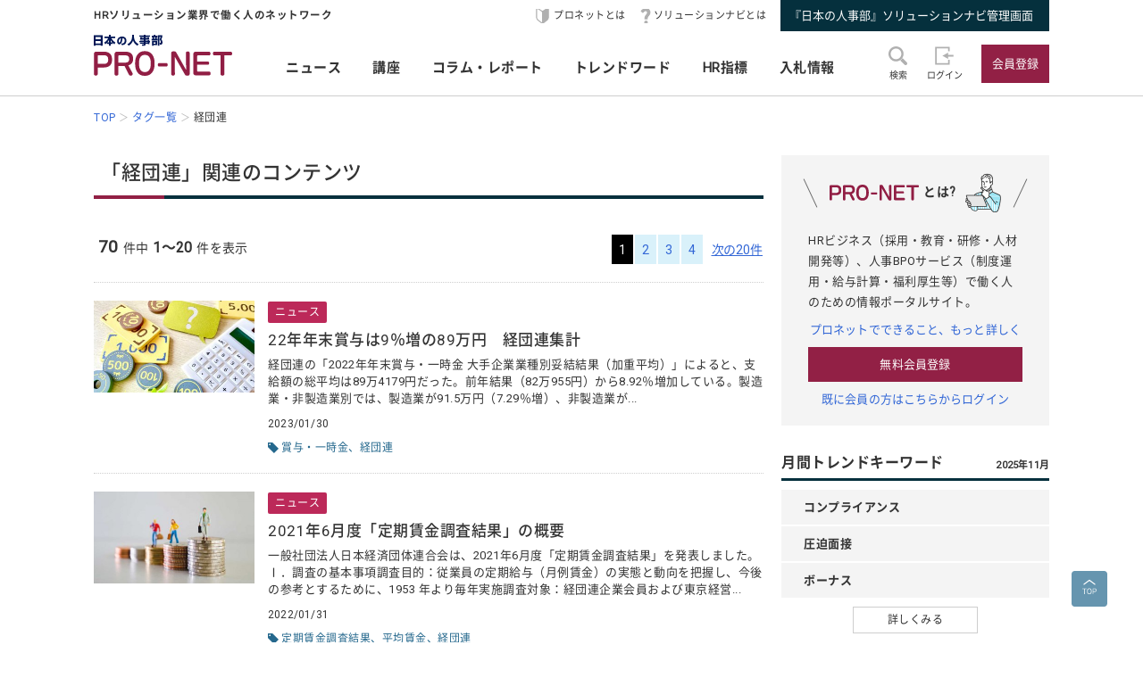

--- FILE ---
content_type: text/html; charset=UTF-8
request_url: https://service.jinjibu.jp/tag/?tag=%E7%B5%8C%E5%9B%A3%E9%80%A3&page=1
body_size: 10972
content:
<!DOCTYPE html>
<html lang="ja">
<head>
	<meta charset="UTF-8">
	<meta name="viewport" content="width=device-width, initial-scale=1.0">
	<script src="/js/viewport.js"></script>
	<title>「経団連」関連のコンテンツ - 日本の人事部『プロネット』</title>
		<link rel="canonical" href="https://service.jinjibu.jp/tag/">
	<meta property="fb:app_id" content="873544612706736">
	<meta property="og:locale" content="ja_JP">
	<meta property="og:title" content="「経団連」関連のコンテンツ - 日本の人事部『プロネット』">
	<meta property="og:type" content="article">
	<meta property="og:image" content="https://service.jinjibu.jp/images/viimg/pn-thumbnail.png">
	<link rel="shortcut icon" href="/images/favicon.ico">
	<link href="https://fonts.googleapis.com/css?family=Roboto&amp;display=swap" rel="stylesheet">
	<link href="https://use.fontawesome.com/releases/v5.6.1/css/all.css" rel="stylesheet"><!--webアイコン-->
	<link href="/css/rulevi/pnet_common.css" rel="stylesheet" media="all">
	<link href="/css/remodal-default-theme.css" rel="stylesheet" media="all">
	<link href="/css/remodal.css" rel="stylesheet" media="all">
	<link href="/css/slick.css" rel="stylesheet">
	<link href="/css/rulevi/plugin/slick-theme-top.css" rel="stylesheet">
	<link href="/css/rulevi/page/top_page.css" rel="stylesheet">
	<link href="/css/rulevi/page/kijilist.css" rel="stylesheet">
	<script type="text/javascript" src="/js/jquery-1.9.1.min.js"></script>
	<script src="/js/slick.min.js"></script><!--//フッターのロゴカルーセルなど-->
	<script src="/js/base.js"></script>
	<script src="/js/remodal.js"></script>
	<script src="/js/jquery.blockUI.js"></script>
	<script src="/js/notosansSubset.js"></script>
	<script src="/js/addnoopener.js"></script>

		<script>
	$(function(){
		//フッターロゴのslider
		$('.slider').slick({
			infinite: true,
			dots:false,
			slidesToShow: 4,
			slidesToScroll: 1,
			arrows: true,
			autoplay: true,
			responsive: [{
				breakpoint: 640,
				settings: 'unslick'
				/*settings: {
					 slidesToShow: 2,
					 slidesToScroll: 1,
				}*/
			}]
		});
		//フッターロゴのsliderのレスポンシブ対応
		$(window).on('resize orientationchange', function() {
			$('.slider').slick('resize');
		});
	});
	$(function(){
		//検索のオープンクローズ
		$("#header-search-word").removeClass("is-opened");
		$(".l-header__searchwrap").hide();
		$("#header-search-word,.l-header__searchwrap__closedmark").click(function(){
			if($("#header-search-word").hasClass("is-opened")){
				$("#header-search-word").removeClass("is-opened");
				$(".l-header__searchwrap").hide(300);
			} else {
				$("#header-search-word").addClass("is-opened");
				$(".l-header__searchwrap").show(500);
			}
		});
	});
	</script>
	<script src="/js/page-top.js"></script>
	<script src="/js/print.js"></script>
	<script src="/js/jslb_ajax03.js"></script>
	<script>
window.dataLayer = window.dataLayer || [];
dataLayer.push({
'trackPageview': location.href,'userLogin': 'NOT_LOGIN','userReglevel': '0','event': 'trackpv'});
</script>
<!-- Google Tag Manager -->
<script>(function(w,d,s,l,i){w[l]=w[l]||[];w[l].push({'gtm.start':
new Date().getTime(),event:'gtm.js'});var f=d.getElementsByTagName(s)[0],
j=d.createElement(s),dl=l!='dataLayer'?'&l='+l:'';j.async=true;j.src=
'https://www.googletagmanager.com/gtm.js?id='+i+dl;f.parentNode.insertBefore(j,f);
})(window,document,'script','dataLayer','GTM-WK7FGP4');</script>
<!-- End Google Tag Manager -->
</head>
<body>
<div class="remodal-bg"></div>
<header class="l-header">
	<div class="l-header__top-wrap">
		<div class="l-header__top-wrap__lbox">
			HRソリューション業界で働く人のネットワーク
		</div>
		<nav class="l-header__top-wrap__rbox">
			<a href="/guide/?hclk=hd_guide" class="l-header__icon l-header__hajime">プロネットとは</a>
			<a href="/s-navi/?hclk=hd_snavi" class="l-header__icon l-header__hatena">ソリューションナビとは</a>
			<a href="/master/?hclk=hd_adm" class="c-btn--rect-action">『日本の人事部』ソリューションナビ管理画面</a>
		</nav>
	</div>
	<div class="l-header__main-wrap">
		<div class="l-header__main-wrap__lbox">
			<h1 id="h1"><span>『プロネット』 - HRソリューション業界で働く人のネットワーク</span>
				<a href="/">
					<img src="/images/viimg/pn-logo.svg" alt="『プロネット』 - HRソリューション業界で働く人のネットワーク" name="logo" width="145" height="43">
				</a>
			</h1>
		</div>
		<nav class="l-header__main-wrap__cbox">
			<ul class="l-header__main-wrap__gnavi">
				<li>
					<a href="/news/">ニュース</a>
				</li>
				<li>
					<a href="/course/">講座</a>
				</li>
				<li>
					<a href="/article/">コラム・レポート</a>
				</li>
				<li>
					<a href="/trendwords/">トレンドワード</a>
				</li>
				<li>
					<a href="/indicator/">HR指標</a>
				</li>
				<li>
					<a href="/bidinfo/">入札情報</a>
				</li>
			</ul>
		</nav>
		<div class="l-header__main-wrap__rbox">
			<div class="l-header__main-wrap__txtimgicon" id="header-search-word">
				<img src="/images/viimg/headicon-search.svg" alt="虫眼鏡">
				<span>検索</span>
			</div>
						<a href="/login.php" class="l-header__main-wrap__txtimgicon">
				<img src="/images/viimg/headicon-login.svg" alt="ログイン">
				<span>ログイン</span>
			</a>
			<a href="/regist/?hclk=hd_regist" class="l-header__main-wrap__txtimgicon c-onlySMP">
				<img src="/images/viimg/headicon-memberplus.svg" alt="会員登録">
				<span>会員登録</span>
			</a>
			<a href="/regist/?hclk=hd_regist" class="c-btn--rect-inquiry">会員登録</a>
					</div>
	</div>
	<form class="l-header__searchwrap" method="post" action="/search/">
		<fieldset class="l-header__searchwrap__fields">
			<div class="l-header__searchwrap__fields__innerbox">
		<input name="freewords" type="text" id="kwd" class="p-form__freeword ui-autocomplete-input" value="" placeholder="キーワードから探す" autocomplete="off">
		<button name="button" type="submit" class="l-header__searchwrap__button">
			<img src="/images/viimg/headicon-search.svg" alt="虫眼鏡">
		</button>
			</div>
						<div class="l-header__searchwrap__closedmark">×</div>
		</fieldset>

	</form>
		<nav class="l-header__breadcrumb">
		<!--パンくずリスト-->
		<ol class="breadcrumb__list" itemscope itemtype="https://schema.org/BreadcrumbList">
					<li itemprop="itemListElement" itemscope itemtype="https://schema.org/ListItem"><a href="/" itemprop="item"><span itemprop="name">TOP</span></a><meta itemprop="position" content="1"/></li>
			<li itemprop="itemListElement" itemscope itemtype="https://schema.org/ListItem"><a href="/tag/" itemprop="item"><span itemprop="name">タグ一覧</span></a><meta itemprop="position" content="2"/></li>
			<li itemprop="itemListElement" itemscope itemtype="https://schema.org/ListItem"><span itemprop="name">経団連</span><meta itemprop="position" content="3"/></li>
		</ol>
	</nav>
</header>
<div class="l-wrapper">
<main class="l-main kijilist">

<h2 class="c-heading--pagetitle">「経団連」関連のコンテンツ</h2>

<div class="p-pagenation top">
<div class="p-pagenation__count"><span class="p-pagenation__count__number">70</span>件中<span class="p-pagenation__count__range">1～20</span>件を表示</div>
<ul class="p-pagenation__pagenate">
<li><span>1</span></li>
<li><a href="/tag/?tag=%E7%B5%8C%E5%9B%A3%E9%80%A3&page=2">2</a></li>
<li><a href="/tag/?tag=%E7%B5%8C%E5%9B%A3%E9%80%A3&page=3">3</a></li>
<li><a href="/tag/?tag=%E7%B5%8C%E5%9B%A3%E9%80%A3&page=4">4</a></li><li class="p-pagenation__pagenate__next"><a href="/tag/?tag=%E7%B5%8C%E5%9B%A3%E9%80%A3&page=2">次の20件</a></li></ul>
</div>


<article class="c-box--kijirecomme">
	<div class="p-card--horizontal">	
		<a href="/news/detl/21922/" class="p-card--horizontal__media">
			<img src="https://img.jinjibu.jp/updir/term/012/01292/NWS-hoshu-salary_thumb2_small.jpg" alt="">
		</a>
		<div class="p-card--horizontal__headp">
			<a href="/news/detl/21922/">
				<span class="c-navy-txt-icon">ニュース</span>				<h3 class="p-card__headp__headline">22年年末賞与は9％増の89万円　経団連集計</h3>
				<p class="p-card__headp__detail">経団連の「2022年年末賞与・一時金 大手企業業種別妥結結果（加重平均）」によると、支給額の総平均は89万4179円だった。前年結果（82万955円）から8.92％増加している。製造業・非製造業別では、製造業が91.5万円（7.29％増）、非製造業が...</p>
			</a>
			<footer class="p-card__subinfo">
				<span class="c-date">2023/01/30</span>
				<div class="c-taglist--tagmark"><a href="/tag/?tag=%E8%B3%9E%E4%B8%8E%E3%83%BB%E4%B8%80%E6%99%82%E9%87%91">賞与・一時金</a><a href="/tag/?tag=%E7%B5%8C%E5%9B%A3%E9%80%A3">経団連</a><div>			</footer>
		</div>
	</div>
</article>
<article class="c-box--kijirecomme">
	<div class="p-card--horizontal">	
		<a href="/news/detl/20324/" class="p-card--horizontal__media">
			<img src="https://img.jinjibu.jp/updir/term/012/01292/NWS-hoshu-salary2_thumb2_small.jpg" alt="">
		</a>
		<div class="p-card--horizontal__headp">
			<a href="/news/detl/20324/">
				<span class="c-navy-txt-icon">ニュース</span>				<h3 class="p-card__headp__headline">2021年6月度「定期賃金調査結果」の概要</h3>
				<p class="p-card__headp__detail">一般社団法人日本経済団体連合会は、2021年6月度「定期賃金調査結果」を発表しました。Ⅰ．調査の基本事項調査目的：従業員の定期給与（月例賃金）の実態と動向を把握し、今後の参考とするために、1953 年より毎年実施調査対象：経団連企業会員および東京経営...</p>
			</a>
			<footer class="p-card__subinfo">
				<span class="c-date">2022/01/31</span>
				<div class="c-taglist--tagmark"><a href="/tag/?tag=%E5%AE%9A%E6%9C%9F%E8%B3%83%E9%87%91%E8%AA%BF%E6%9F%BB%E7%B5%90%E6%9E%9C">定期賃金調査結果</a><a href="/tag/?tag=%E5%B9%B3%E5%9D%87%E8%B3%83%E9%87%91">平均賃金</a><a href="/tag/?tag=%E7%B5%8C%E5%9B%A3%E9%80%A3">経団連</a><div>			</footer>
		</div>
	</div>
</article>
<article class="c-box--kijirecomme">
	<div class="p-card--horizontal">	
		<a href="/news/detl/20325/" class="p-card--horizontal__media">
			<img src="https://img.jinjibu.jp/updir/term/012/01292/NWS-hoshu-salary_thumb2_small.jpg" alt="">
		</a>
		<div class="p-card--horizontal__headp">
			<a href="/news/detl/20325/">
				<span class="c-navy-txt-icon">ニュース</span>				<h3 class="p-card__headp__headline">2021年1～6月実施分「昇給・ベースアップ実施状況調査結果」の概要</h3>
				<p class="p-card__headp__detail">一般社団法人日本経済団体連合会は、2021年1～6月実施分「昇給・ベースアップ実施状況調査結果」を発表しました。Ⅰ．調査の基本事項調査目的：制度昇給やベースアップなど月例賃金引上げの実態と動向を把握し、今後の参考とするために 1953 年より毎年実施...</p>
			</a>
			<footer class="p-card__subinfo">
				<span class="c-date">2022/01/31</span>
				<div class="c-taglist--tagmark"><a href="/tag/?tag=%E8%B3%83%E9%87%91">賃金</a><a href="/tag/?tag=%E6%98%87%E7%B5%A6">昇給</a><a href="/tag/?tag=%E3%83%99%E3%83%BC%E3%82%B9%E3%82%A2%E3%83%83%E3%83%97">ベースアップ</a><a href="/tag/?tag=%E7%B5%8C%E5%9B%A3%E9%80%A3">経団連</a><div>			</footer>
		</div>
	</div>
</article>
<article class="c-box--kijirecomme">
	<div class="p-card--horizontal">	
		<a href="/news/detl/20318/" class="p-card--horizontal__media">
			<img src="https://img.jinjibu.jp/updir/term/013/01310/NWS-strategy-management_thumb3_small.jpg" alt="">
		</a>
		<div class="p-card--horizontal__headp">
			<a href="/news/detl/20318/">
				<span class="c-navy-txt-icon">ニュース</span>				<h3 class="p-card__headp__headline">2021年人事・労務に関するトップ・マネジメント調査結果</h3>
				<p class="p-card__headp__detail">一般社団法人日本経済団体連合会は、「2021年人事・労務に関するトップ・マネジメント調査結果」を発表しました。■調査概要１．調査目的：春季労使交渉・協議の結果や、人事・労務に関するトップ・マネジメントの意識・意見などを調査するため、1969年から毎年...</p>
			</a>
			<footer class="p-card__subinfo">
				<span class="c-date">2022/01/27</span>
				<div class="c-taglist--tagmark"><a href="/tag/?tag=%E7%B5%8C%E5%9B%A3%E9%80%A3">経団連</a><a href="/tag/?tag=%E8%B3%83%E9%87%91">賃金</a><a href="/tag/?tag=%E5%8A%B4%E5%83%8D%E7%B5%84%E5%90%88">労働組合</a><a href="/tag/?tag=%E5%83%8D%E3%81%8D%E6%96%B9%E6%94%B9%E9%9D%A9">働き方改革</a><a href="/tag/?tag=%E3%82%A8%E3%83%B3%E3%82%B2%E3%83%BC%E3%82%B8%E3%83%A1%E3%83%B3%E3%83%88">エンゲージメント</a><a href="/tag/?tag=%E3%83%86%E3%83%AC%E3%83%AF%E3%83%BC%E3%82%AF">テレワーク</a><a href="/tag/?tag=%E9%AB%98%E9%BD%A2%E8%80%85%E9%9B%87%E7%94%A8">高齢者雇用</a><div>			</footer>
		</div>
	</div>
</article>
<article class="c-box--kijirecomme">
	<div class="p-card--horizontal">	
		<a href="/news/detl/19158/" class="p-card--horizontal__media">
			<img src="https://img.jinjibu.jp/updir/term/012/01292/NWS-hoshu-salary2_thumb2_small.jpg" alt="">
		</a>
		<div class="p-card--horizontal__headp">
			<a href="/news/detl/19158/">
				<span class="c-navy-txt-icon">ニュース</span>				<h3 class="p-card__headp__headline">2020年「夏季・冬季 賞与・一時金調査結果」の概要</h3>
				<p class="p-card__headp__detail">一般社団法人 日本経済団体連合会は、2020年「夏季・冬季 賞与・一時金調査結果」の概要を発表しました。Ⅰ．調査の基本事項調査目的：企業における賞与・一時金（ボーナス）の支給実態を把握し、今後の参考とするため、1953年より毎年実施調査対象：経団連企...</p>
			</a>
			<footer class="p-card__subinfo">
				<span class="c-date">2021/05/12</span>
				<div class="c-taglist--tagmark"><a href="/tag/?tag=%E6%97%A5%E6%9C%AC%E7%B5%8C%E6%B8%88%E5%9B%A3%E4%BD%93%E9%80%A3%E5%90%88%E4%BC%9A">日本経済団体連合会</a><a href="/tag/?tag=%E7%B5%8C%E5%9B%A3%E9%80%A3">経団連</a><a href="/tag/?tag=%E5%A4%8F%E5%AD%A3%E3%83%BB%E5%86%AC%E5%AD%A3+%E8%B3%9E%E4%B8%8E%E3%83%BB%E4%B8%80%E6%99%82%E9%87%91%E8%AA%BF%E6%9F%BB%E7%B5%90%E6%9E%9C">夏季・冬季 賞与・一時金調査結果</a><a href="/tag/?tag=%E3%83%9C%E3%83%BC%E3%83%8A%E3%82%B9">ボーナス</a><a href="/tag/?tag=%E7%94%A3%E6%A5%AD%E5%88%A5">産業別</a><a href="/tag/?tag=%E8%80%83%E8%AA%B2%E6%9F%BB%E5%AE%9A">考課査定</a><a href="/tag/?tag=%E8%B3%9E%E4%B8%8E%E3%83%BB%E4%B8%80%E6%99%82%E9%87%91">賞与・一時金</a><div>			</footer>
		</div>
	</div>
</article>
<article class="c-box--kijirecomme">
	<div class="p-card--horizontal">	
		<a href="/news/detl/17751/" class="p-card--horizontal__media">
			<img src="/images/viimg/noimg_news_02.jpg" alt="">
		</a>
		<div class="p-card--horizontal__headp">
			<a href="/news/detl/17751/">
				<span class="c-navy-txt-icon">ニュース</span>				<h3 class="p-card__headp__headline">2019年「夏季・冬季 賞与・一時金調査結果」の概要</h3>
				<p class="p-card__headp__detail">一般社団法人 日本経済団体連合会は、2019年「夏季・冬季 賞与・一時金調査結果」の概要を発表しました。 ＜調査結果の概要＞１．賞与・一時金総額（原資）の決定方法業績連動方式を導入している企業の割合は59.5％（前年比＋4.1ポイント）で、本項目の調...</p>
			</a>
			<footer class="p-card__subinfo">
				<span class="c-date">2020/04/01</span>
				<div class="c-taglist--tagmark"><a href="/tag/?tag=%E6%97%A5%E6%9C%AC%E7%B5%8C%E6%B8%88%E5%9B%A3%E4%BD%93%E9%80%A3%E5%90%88%E4%BC%9A">日本経済団体連合会</a><a href="/tag/?tag=%E7%B5%8C%E5%9B%A3%E9%80%A3">経団連</a><a href="/tag/?tag=%E5%A4%8F%E5%AD%A3%E3%83%BB%E5%86%AC%E5%AD%A3+%E8%B3%9E%E4%B8%8E%E3%83%BB%E4%B8%80%E6%99%82%E9%87%91%E8%AA%BF%E6%9F%BB%E7%B5%90%E6%9E%9C">夏季・冬季 賞与・一時金調査結果</a><a href="/tag/?tag=%E3%83%9C%E3%83%BC%E3%83%8A%E3%82%B9">ボーナス</a><a href="/tag/?tag=%E7%94%A3%E6%A5%AD%E5%88%A5">産業別</a><a href="/tag/?tag=%E8%80%83%E8%AA%B2%E6%9F%BB%E5%AE%9A">考課査定</a><a href="/tag/?tag=%E8%B3%9E%E4%B8%8E%E3%83%BB%E4%B8%80%E6%99%82%E9%87%91">賞与・一時金</a><div>			</footer>
		</div>
	</div>
</article>
<article class="c-box--kijirecomme">
	<div class="p-card--horizontal">	
		<a href="/news/detl/17403/" class="p-card--horizontal__media">
			<img src="/images/viimg/noimg_news_02.jpg" alt="">
		</a>
		<div class="p-card--horizontal__headp">
			<a href="/news/detl/17403/">
				<span class="c-navy-txt-icon">ニュース</span>				<h3 class="p-card__headp__headline">2019年人事・労務に関する トップ・マネジメント調査結果</h3>
				<p class="p-card__headp__detail">一般社団法人日本経済団体連合会は「2019年人事・労務に関する トップ・マネジメント調査結果」を発表しました。 ＜調査概要＞１．調査目的：その年の春季労使交渉・協議の結果や、人事・労務に関するトップ・マネジメントの意識・意見などを調査するため、196...</p>
			</a>
			<footer class="p-card__subinfo">
				<span class="c-date">2020/01/30</span>
				<div class="c-taglist--tagmark"><a href="/tag/?tag=%E6%97%A5%E6%9C%AC%E7%B5%8C%E6%B8%88%E5%9B%A3%E4%BD%93%E9%80%A3%E5%90%88%E4%BC%9A">日本経済団体連合会</a><a href="/tag/?tag=%E7%B5%8C%E5%9B%A3%E9%80%A3">経団連</a><a href="/tag/?tag=%E4%BA%BA%E4%BA%8B">人事</a><a href="/tag/?tag=%E5%8A%B4%E5%8B%99">労務</a><a href="/tag/?tag=%E5%8A%B4%E4%BD%BF%E4%BA%A4%E6%B8%89">労使交渉</a><a href="/tag/?tag=%E8%B3%83%E9%87%91%E5%88%B6%E5%BA%A6">賃金制度</a><a href="/tag/?tag=%E5%8A%B4%E4%BD%BF%E9%96%A2%E4%BF%82">労使関係</a><a href="/tag/?tag=%E9%AB%98%E9%BD%A2%E8%80%85%E9%9B%87%E7%94%A8">高齢者雇用</a><a href="/tag/?tag=%E3%82%A8%E3%83%B3%E3%82%B2%E3%83%BC%E3%82%B8%E3%83%A1%E3%83%B3%E3%83%88">エンゲージメント</a><div>			</footer>
		</div>
	</div>
</article>
<article class="c-box--kijirecomme">
	<div class="p-card--horizontal">	
		<a href="/news/detl/17406/" class="p-card--horizontal__media">
			<img src="/images/viimg/noimg_news_02.jpg" alt="">
		</a>
		<div class="p-card--horizontal__headp">
			<a href="/news/detl/17406/">
				<span class="c-navy-txt-icon">ニュース</span>				<h3 class="p-card__headp__headline">2019 年１～６月実施分「昇給・ベースアップ実施状況調査結果」の概要</h3>
				<p class="p-card__headp__detail">一般社団法人日本経済団体連合会は2019 年１～６月実施分「昇給・ベースアップ実施状況調査結果」を発表しました。 ＜基本事項＞調査目的：制度昇給やベースアップなど月例賃金引上げの実態と動向を把握し、今後の参考とするために 1953 年より毎年実施調査...</p>
			</a>
			<footer class="p-card__subinfo">
				<span class="c-date">2020/01/29</span>
				<div class="c-taglist--tagmark"><a href="/tag/?tag=%E6%97%A5%E6%9C%AC%E7%B5%8C%E6%B8%88%E5%9B%A3%E4%BD%93%E9%80%A3%E5%90%88%E4%BC%9A">日本経済団体連合会</a><a href="/tag/?tag=%E7%B5%8C%E5%9B%A3%E9%80%A3">経団連</a><a href="/tag/?tag=%E5%88%B6%E5%BA%A6%E6%98%87%E7%B5%A6">制度昇給</a><a href="/tag/?tag=%E3%83%99%E3%83%BC%E3%82%B9%E3%82%A2%E3%83%83%E3%83%97">ベースアップ</a><a href="/tag/?tag=%E6%9C%88%E4%BE%8B%E8%B3%83%E9%87%91">月例賃金</a><a href="/tag/?tag=%E4%BC%81%E6%A5%AD%E6%A5%AD%E7%B8%BE">企業業績</a><a href="/tag/?tag=%E4%B8%96%E9%96%93%E7%9B%B8%E5%A0%B4">世間相場</a><a href="/tag/?tag=%E5%AE%9A%E7%9D%80%E7%8E%87">定着率</a><a href="/tag/?tag=%E6%98%87%E7%B5%A6">昇給</a><div>			</footer>
		</div>
	</div>
</article>
<article class="c-box--kijirecomme">
	<div class="p-card--horizontal">	
		<a href="/news/detl/17402/" class="p-card--horizontal__media">
			<img src="/images/viimg/noimg_news_02.jpg" alt="">
		</a>
		<div class="p-card--horizontal__headp">
			<a href="/news/detl/17402/">
				<span class="c-navy-txt-icon">ニュース</span>				<h3 class="p-card__headp__headline">人材育成に関するアンケート調査結果</h3>
				<p class="p-card__headp__detail">一般社団法人日本経済団体連合会は「人材育成に関するアンケート調査結果」を発表しました。 ＜基本事項＞調査目的：企業における人材育成の状況について調査し、Society 5.0時代の人材育成のあり方について検討する際の参考とする調査期間：2019年７月...</p>
			</a>
			<footer class="p-card__subinfo">
				<span class="c-date">2020/01/29</span>
				<div class="c-taglist--tagmark"><a href="/tag/?tag=%E6%97%A5%E6%9C%AC%E7%B5%8C%E6%B8%88%E5%9B%A3%E4%BD%93%E9%80%A3%E5%90%88%E4%BC%9A">日本経済団体連合会</a><a href="/tag/?tag=%E7%B5%8C%E5%9B%A3%E9%80%A3">経団連</a><a href="/tag/?tag=%E4%BA%BA%E6%9D%90%E8%82%B2%E6%88%90">人材育成</a><a href="/tag/?tag=%E5%B0%B1%E5%8A%B4%E6%84%8F%E8%AD%98">就労意識</a><a href="/tag/?tag=%E3%83%80%E3%82%A4%E3%83%90%E3%83%BC%E3%82%B7%E3%83%86%E3%82%A3">ダイバーシティ</a><a href="/tag/?tag=%E3%82%AD%E3%83%A3%E3%83%AA%E3%82%A2%E5%BD%A2%E6%88%90">キャリア形成</a><a href="/tag/?tag=%E7%A4%BE%E5%86%85%E5%85%AC%E5%8B%9F%E5%88%B6%E5%BA%A6">社内公募制度</a><a href="/tag/?tag=%E8%87%AA%E5%B7%B1%E7%94%B3%E5%91%8A%E5%88%B6%E5%BA%A6">自己申告制度</a><a href="/tag/?tag=%E8%87%AA%E5%B7%B1%E5%95%93%E7%99%BA">自己啓発</a><div>			</footer>
		</div>
	</div>
</article>
<article class="c-box--kijirecomme">
	<div class="p-card--horizontal">	
		<a href="/news/detl/17198/" class="p-card--horizontal__media">
			<img src="/images/viimg/noimg_news_02.jpg" alt="">
		</a>
		<div class="p-card--horizontal__headp">
			<a href="/news/detl/17198/">
				<span class="c-navy-txt-icon">ニュース</span>				<h3 class="p-card__headp__headline">2018 年度福利厚生費調査結果の概要</h3>
				<p class="p-card__headp__detail">一般社団法人日本経済団体連合会は「2018 年度福利厚生費調査結果の概要 」の調査結果を発表しました。 １．2018 年度に企業が負担した法定福利費は、現金給与総額の伸びなどにより、前年度比3.9％増の１人１ヵ月当たり88,188円（過去最高額）。２...</p>
			</a>
			<footer class="p-card__subinfo">
				<span class="c-date">2019/12/04</span>
				<div class="c-taglist--tagmark"><a href="/tag/?tag=%E6%97%A5%E6%9C%AC%E7%B5%8C%E6%B8%88%E5%9B%A3%E4%BD%93%E9%80%A3%E5%90%88%E4%BC%9A">日本経済団体連合会</a><a href="/tag/?tag=%E7%B5%8C%E5%9B%A3%E9%80%A3">経団連</a><a href="/tag/?tag=%E7%A6%8F%E5%88%A9%E5%8E%9A%E7%94%9F%E8%B2%BB%E8%AA%BF%E6%9F%BB%E7%B5%90%E6%9E%9C">福利厚生費調査結果</a><a href="/tag/?tag=%E6%B3%95%E5%AE%9A%E7%A6%8F%E5%88%A9%E8%B2%BB">法定福利費</a><a href="/tag/?tag=%E6%B3%95%E5%AE%9A%E5%A4%96%E7%A6%8F%E5%88%A9%E8%B2%BB">法定外福利費</a><a href="/tag/?tag=%E7%A4%BE%E5%86%85%E3%83%AC%E3%82%AF">社内レク</a><a href="/tag/?tag=%E8%AA%BF%E6%9F%BB%E5%AF%BE%E8%B1%A1%E5%BE%93%E6%A5%AD%E5%93%A1">調査対象従業員</a><a href="/tag/?tag=%E3%82%AB%E3%83%95%E3%82%A7%E3%83%86%E3%83%AA%E3%82%A2%E3%83%97%E3%83%A9%E3%83%B3">カフェテリアプラン</a><a href="/tag/?tag=%E7%A6%8F%E5%88%A9%E5%8E%9A%E7%94%9F%E4%BB%A3%E8%A1%8C%E3%82%B5%E3%83%BC%E3%83%93%E3%82%B9%E8%B2%BB">福利厚生代行サービス費</a><div>			</footer>
		</div>
	</div>
</article>
<article class="c-box--kijirecomme">
	<div class="p-card--horizontal">	
		<a href="/news/detl/17135/" class="p-card--horizontal__media">
			<img src="/images/viimg/noimg_news_02.jpg" alt="">
		</a>
		<div class="p-card--horizontal__headp">
			<a href="/news/detl/17135/">
				<span class="c-navy-txt-icon">ニュース</span>				<h3 class="p-card__headp__headline">2018年度福利厚生費調査結果の概要</h3>
				<p class="p-card__headp__detail">一般社団法人日本経済団体連合会は、11月19日、『2018年度福利厚生費調査結果の概要​』を発表しました。2018年度に企業が負担した法定福利費は、現金給与総額の伸びなどにより、前年度比3.9％増の1人1ヵ月当たり88,188円（過去最高額）。法定外...</p>
			</a>
			<footer class="p-card__subinfo">
				<span class="c-date">2019/11/20</span>
				<div class="c-taglist--tagmark"><a href="/tag/?tag=%E7%A6%8F%E5%88%A9%E5%8E%9A%E7%94%9F%E8%B2%BB%E8%AA%BF%E6%9F%BB">福利厚生費調査</a><a href="/tag/?tag=%E7%B5%8C%E5%9B%A3%E9%80%A3">経団連</a><a href="/tag/?tag=%E6%97%A5%E6%9C%AC%E7%B5%8C%E6%B8%88%E5%9B%A3%E4%BD%93%E9%80%A3%E5%90%88%E4%BC%9A">日本経済団体連合会</a><a href="/tag/?tag=%E7%A6%8F%E5%88%A9%E5%8E%9A%E7%94%9F">福利厚生</a><a href="/tag/?tag=%E5%8C%BB%E7%99%82%E8%B2%BB">医療費</a><a href="/tag/?tag=%E5%81%A5%E5%BA%B7%E7%B5%8C%E5%96%B6">健康経営</a><a href="/tag/?tag=%E6%96%BD%E8%A8%AD%E9%81%8B%E5%96%B6%E8%B2%BB%E7%94%A8">施設運営費用</a><div>			</footer>
		</div>
	</div>
</article>
<article class="c-box--kijirecomme">
	<div class="p-card--horizontal">	
		<a href="/news/detl/16956/" class="p-card--horizontal__media">
			<img src="/images/viimg/noimg_news_02.jpg" alt="">
		</a>
		<div class="p-card--horizontal__headp">
			<a href="/news/detl/16956/">
				<span class="c-navy-txt-icon">ニュース</span>				<h3 class="p-card__headp__headline">総実労働時間は一般労働者は減少、管理監督者は微増。時間外労働時間は減少傾向、年休取得率は上昇傾向～『2019年労働時間等実態調査』：日本経済団体連合会</h3>
				<p class="p-card__headp__detail">一般社団法人日本経済団体連合会は「2019年労働時間等実態調査」の集計結果を発表しました。Ⅰ．調査の趣旨日本企業が国際競争力を強化する上では､長時間労働の是正､年次有給休暇取得促進や従業員の健康確保などワーク･ライフ･バランスの実現を通じて､働きがい...</p>
			</a>
			<footer class="p-card__subinfo">
				<span class="c-date">2019/09/18</span>
				<div class="c-taglist--tagmark"><a href="/tag/?tag=%E6%97%A5%E6%9C%AC%E7%B5%8C%E6%B8%88%E5%9B%A3%E4%BD%93%E9%80%A3%E5%90%88%E4%BC%9A">日本経済団体連合会</a><a href="/tag/?tag=%E7%B5%8C%E5%9B%A3%E9%80%A3">経団連</a><a href="/tag/?tag=%E5%8A%B4%E5%83%8D%E6%99%82%E9%96%93%E7%AD%89%E5%AE%9F%E6%85%8B%E8%AA%BF%E6%9F%BB">労働時間等実態調査</a><a href="/tag/?tag=%E5%8A%B4%E5%83%8D%E6%99%82%E9%96%93">労働時間</a><a href="/tag/?tag=%E6%99%82%E9%96%93%E5%A4%96%E5%8A%B4%E5%83%8D">時間外労働</a><a href="/tag/?tag=%E6%9C%89%E7%B5%A6%E4%BC%91%E6%9A%87">有給休暇</a><a href="/tag/?tag=%E9%95%B7%E6%99%82%E9%96%93%E5%8A%B4%E5%83%8D">長時間労働</a><a href="/tag/?tag=%E5%83%8D%E3%81%8D%E6%96%B9%E6%94%B9%E9%9D%A9">働き方改革</a><a href="/tag/?tag=%E7%94%9F%E7%94%A3%E6%80%A7%E5%90%91%E4%B8%8A">生産性向上</a><a href="/tag/?tag=%E5%85%BC%E6%A5%AD%E3%83%BB%E5%89%AF%E6%A5%AD">兼業・副業</a><a href="/tag/?tag=%E3%83%95%E3%83%AC%E3%83%83%E3%82%AF%E3%82%B9%E3%82%BF%E3%82%A4%E3%83%A0%E5%88%B6%E5%BA%A6">フレックスタイム制度</a><a href="/tag/?tag=%E8%A3%81%E9%87%8F%E5%8A%B4%E5%83%8D%E5%88%B6">裁量労働制</a><div>			</footer>
		</div>
	</div>
</article>
<article class="c-box--kijirecomme">
	<div class="p-card--horizontal">	
		<a href="/news/detl/16384/" class="p-card--horizontal__media">
			<img src="/images/viimg/noimg_news_02.jpg" alt="">
		</a>
		<div class="p-card--horizontal__headp">
			<a href="/news/detl/16384/">
				<span class="c-navy-txt-icon">ニュース</span>				<h3 class="p-card__headp__headline">賞与・一時金の水準は、非管理職・管理職の夏季・冬季ともに前年と比べてプラス～『2018年 夏季・冬季 賞与・一時金調査結果』：日本経済団体連合会</h3>
				<p class="p-card__headp__detail">一般社団法人 日本経済団体連合会は3月29日、『2018年 夏季・冬季 賞与・一時金調査結果』を発表しました。 ＜調査結果の概要＞1．賞与・一時金総額（原資）の決定方法業績連動方式を導入している企業の割合は55.4％で、本項目の調査を開始した1987...</p>
			</a>
			<footer class="p-card__subinfo">
				<span class="c-date">2019/04/08</span>
				<div class="c-taglist--tagmark"><a href="/tag/?tag=%E6%97%A5%E6%9C%AC%E7%B5%8C%E6%B8%88%E5%9B%A3%E4%BD%93%E9%80%A3%E5%90%88%E4%BC%9A">日本経済団体連合会</a><a href="/tag/?tag=%E7%B5%8C%E5%9B%A3%E9%80%A3">経団連</a><a href="/tag/?tag=%E5%A4%8F%E5%AD%A3%E3%83%BB%E5%86%AC%E5%AD%A3+%E8%B3%9E%E4%B8%8E%E3%83%BB%E4%B8%80%E6%99%82%E9%87%91%E8%AA%BF%E6%9F%BB%E7%B5%90%E6%9E%9C">夏季・冬季 賞与・一時金調査結果</a><a href="/tag/?tag=%E3%83%9C%E3%83%BC%E3%83%8A%E3%82%B9">ボーナス</a><a href="/tag/?tag=%E7%94%A3%E6%A5%AD%E5%88%A5">産業別</a><a href="/tag/?tag=%E8%80%83%E8%AA%B2%E6%9F%BB%E5%AE%9A">考課査定</a><a href="/tag/?tag=%E8%B3%9E%E4%B8%8E%E3%83%BB%E4%B8%80%E6%99%82%E9%87%91">賞与・一時金</a><div>			</footer>
		</div>
	</div>
</article>
<article class="c-box--kijirecomme">
	<div class="p-card--horizontal">	
		<a href="/news/detl/16042/" class="p-card--horizontal__media">
			<img src="/images/viimg/noimg_news_02.jpg" alt="">
		</a>
		<div class="p-card--horizontal__headp">
			<a href="/news/detl/16042/">
				<span class="c-navy-txt-icon">ニュース</span>				<h3 class="p-card__headp__headline">人材育成施策の対象として最も注力している・注力したい階層は「ミドル層管理職」。副業・兼業に関する方針、「現在認めている」21.9％、現在認めていない78.1％～『2018年人事・労務に関するトップ・マネジメント調査結果』：日本経済団体連合会</h3>
				<p class="p-card__headp__detail">一般社団法人 日本経済団体連合会は1月22日、『2018年人事・労務に関するトップ・マネジメント調査結果』を発表しました。＜調査結果（抜粋）＞●2018年の労使交渉・協議等における議論、労働条件等の見直し(1)労働組合の有無従業員の過半数で構成する労...</p>
			</a>
			<footer class="p-card__subinfo">
				<span class="c-date">2019/01/28</span>
				<div class="c-taglist--tagmark"><a href="/tag/?tag=%E6%97%A5%E6%9C%AC%E7%B5%8C%E6%B8%88%E5%9B%A3%E4%BD%93%E9%80%A3%E5%90%88%E4%BC%9A">日本経済団体連合会</a><a href="/tag/?tag=%E7%B5%8C%E5%9B%A3%E9%80%A3">経団連</a><a href="/tag/?tag=%E4%BA%BA%E4%BA%8B%E3%83%BB%E5%8A%B4%E5%8B%99%E3%81%AB%E9%96%A2%E3%81%99%E3%82%8B%E3%83%88%E3%83%83%E3%83%97%E3%83%BB%E3%83%9E%E3%83%8D%E3%82%B8%E3%83%A1%E3%83%B3%E3%83%88%E8%AA%BF%E6%9F%BB%E7%B5%90%E6%9E%9C">人事・労務に関するトップ・マネジメント調査結果</a><a href="/tag/?tag=%E5%85%BC%E6%A5%AD%E3%83%BB%E5%89%AF%E6%A5%AD">兼業・副業</a><a href="/tag/?tag=%E9%AB%98%E9%BD%A2%E7%A4%BE%E5%93%A1%E3%81%AE%E6%B4%BB%E8%BA%8D%E6%8E%A8%E9%80%B2">高齢社員の活躍推進</a><a href="/tag/?tag=%E5%8A%B4%E5%83%8D%E7%94%9F%E7%94%A3%E6%80%A7%E5%90%91%E4%B8%8A">労働生産性向上</a><div>			</footer>
		</div>
	</div>
</article>
<article class="c-box--kijirecomme">
	<div class="p-card--horizontal">	
		<a href="/news/detl/16024/" class="p-card--horizontal__media">
			<img src="/images/viimg/noimg_news_02.jpg" alt="">
		</a>
		<div class="p-card--horizontal__headp">
			<a href="/news/detl/16024/">
				<span class="c-navy-txt-icon">ニュース</span>				<h3 class="p-card__headp__headline">「昇給・ベアともに実施」した企業は前年比7.6ポイント増の66.5％。2014年から5年連続で半数を超える～『2018年1～6月実施分昇給・ベースアップ実施状況調査結果』：日本経済団体連合会</h3>
				<p class="p-card__headp__detail">一般社団法人 日本経済団体連合会は1月22日、『2018年1～6月実施分昇給・ベースアップ実施状況調査結果』を発表しました。 ＜調査結果の概要＞1．賃金決定にあたって主として考慮した要素（2つ回答）「企業業績」（61.7％）と「世間相場」（47.5％...</p>
			</a>
			<footer class="p-card__subinfo">
				<span class="c-date">2019/01/24</span>
				<div class="c-taglist--tagmark"><a href="/tag/?tag=%E6%97%A5%E6%9C%AC%E7%B5%8C%E6%B8%88%E5%9B%A3%E4%BD%93%E9%80%A3%E5%90%88%E4%BC%9A">日本経済団体連合会</a><a href="/tag/?tag=%E7%B5%8C%E5%9B%A3%E9%80%A3">経団連</a><a href="/tag/?tag=%E6%98%87%E7%B5%A6%E3%83%BB%E3%83%99%E3%83%BC%E3%82%B9%E3%82%A2%E3%83%83%E3%83%97%E5%AE%9F%E6%96%BD%E7%8A%B6%E6%B3%81">昇給・ベースアップ実施状況</a><a href="/tag/?tag=%E8%B3%83%E4%B8%8A%E3%81%92">賃上げ</a><div>			</footer>
		</div>
	</div>
</article>
<article class="c-box--kijirecomme">
	<div class="p-card--horizontal">	
		<a href="/news/detl/16021/" class="p-card--horizontal__media">
			<img src="/images/viimg/noimg_news_02.jpg" alt="">
		</a>
		<div class="p-card--horizontal__headp">
			<a href="/news/detl/16021/">
				<span class="c-navy-txt-icon">ニュース</span>				<h3 class="p-card__headp__headline">所定労働時間内賃金は、全産業平均で380,459円、製造業平均で372,916円、非製造業平均で393,461円～『2018年6月度定期賃金調査結果』：日本経済団体連合会</h3>
				<p class="p-card__headp__detail">一般社団法人 日本経済団体連合会は、経団連企業会員および東京経営者協会会員企業1,985社を対象とした『2018年6月度定期賃金調査結果』を発表しました。 ＜調査の基本事項＞調査目的：従業員の定期給与（月例賃金）の実態と動向を把握し、今後の賃金対策の...</p>
			</a>
			<footer class="p-card__subinfo">
				<span class="c-date">2019/01/23</span>
				<div class="c-taglist--tagmark"><a href="/tag/?tag=%E6%97%A5%E6%9C%AC%E7%B5%8C%E6%B8%88%E5%9B%A3%E4%BD%93%E9%80%A3%E5%90%88%E4%BC%9A">日本経済団体連合会</a><a href="/tag/?tag=%E7%B5%8C%E5%9B%A3%E9%80%A3">経団連</a><a href="/tag/?tag=%E5%AE%9A%E6%9C%9F%E8%B3%83%E9%87%91%E8%AA%BF%E6%9F%BB%E7%B5%90%E6%9E%9C">定期賃金調査結果</a><a href="/tag/?tag=%E5%B9%B3%E5%9D%87%E8%B3%83%E9%87%91">平均賃金</a><a href="/tag/?tag=%E5%AD%A6%E6%AD%B4">学歴</a><div>			</footer>
		</div>
	</div>
</article>
<article class="c-box--kijirecomme">
	<div class="p-card--horizontal">	
		<a href="/news/detl/15729/" class="p-card--horizontal__media">
			<img src="/images/viimg/noimg_news_02.jpg" alt="">
		</a>
		<div class="p-card--horizontal__headp">
			<a href="/news/detl/15729/">
				<span class="c-navy-txt-icon">ニュース</span>				<h3 class="p-card__headp__headline">2017年度に企業が負担した福利厚生費は従業員1人1ヵ月平均108,335円。3年ぶりに11万円台を下回る～『2017年度福利厚生費調査結果の概要』：日本経済団体連合会</h3>
				<p class="p-card__headp__detail">一般社団法人日本経済団体連合会は、11月13日、『2017年度福利厚生費調査結果の概要』を発表しました。1.2017年度に企業が負担した法定福利費は、雇用保険の料率引き下げ等により、前年度比2.0％減の84,884円。2.法定外福利費は、回答企業の業...</p>
			</a>
			<footer class="p-card__subinfo">
				<span class="c-date">2018/11/13</span>
				<div class="c-taglist--tagmark"><a href="/tag/?tag=%E7%A6%8F%E5%88%A9%E5%8E%9A%E7%94%9F%E8%B2%BB%E8%AA%BF%E6%9F%BB">福利厚生費調査</a><a href="/tag/?tag=%E7%B5%8C%E5%9B%A3%E9%80%A3">経団連</a><a href="/tag/?tag=%E6%97%A5%E6%9C%AC%E7%B5%8C%E6%B8%88%E5%9B%A3%E4%BD%93%E9%80%A3%E5%90%88%E4%BC%9A">日本経済団体連合会</a><a href="/tag/?tag=%E7%A6%8F%E5%88%A9%E5%8E%9A%E7%94%9F">福利厚生</a><a href="/tag/?tag=%E5%8C%BB%E7%99%82%E8%B2%BB">医療費</a><a href="/tag/?tag=%E5%81%A5%E5%BA%B7%E7%B5%8C%E5%96%B6">健康経営</a><a href="/tag/?tag=%E6%96%BD%E8%A8%AD%E9%81%8B%E5%96%B6%E8%B2%BB%E7%94%A8">施設運営費用</a><div>			</footer>
		</div>
	</div>
</article>
<article class="c-box--kijirecomme">
	<div class="p-card--horizontal">	
		<a href="/news/detl/15642/" class="p-card--horizontal__media">
			<img src="/images/viimg/noimg_news_02.jpg" alt="">
		</a>
		<div class="p-card--horizontal__headp">
			<a href="/news/detl/15642/">
				<span class="c-navy-txt-icon">ニュース</span>				<h3 class="p-card__headp__headline">初任給を前年より引き上げた企業は前年比+11.2ポイントの59.0％。大学卒（事務系）を除く全学歴で過去最高額を記録～2018年3月卒『新規学卒者決定初任給調査結果』：日本経済団体連合会</h3>
				<p class="p-card__headp__detail">一般社団法人 日本経済団体連合会は、2018年3月卒『新規学卒者決定初任給調査結果』を発表しました。 ＜調査結果の概要＞1．初任給決定にあたって最も考慮した判断要因―全産業―「世間相場」（27.6％）が最も多く、次いで「在籍者とのバランスや新卒者の職...</p>
			</a>
			<footer class="p-card__subinfo">
				<span class="c-date">2018/10/30</span>
				<div class="c-taglist--tagmark"><a href="/tag/?tag=%E6%97%A5%E6%9C%AC%E7%B5%8C%E6%B8%88%E5%9B%A3%E4%BD%93%E9%80%A3%E5%90%88%E4%BC%9A">日本経済団体連合会</a><a href="/tag/?tag=%E7%B5%8C%E5%9B%A3%E9%80%A3">経団連</a><a href="/tag/?tag=%E6%96%B0%E8%A6%8F%E5%AD%A6%E5%8D%92%E8%80%85%E6%B1%BA%E5%AE%9A%E5%88%9D%E4%BB%BB%E7%B5%A6%E8%AA%BF%E6%9F%BB%E7%B5%90%E6%9E%9C">新規学卒者決定初任給調査結果</a><a href="/tag/?tag=%E5%88%9D%E4%BB%BB%E7%B5%A6">初任給</a><a href="/tag/?tag=%E3%83%99%E3%83%BC%E3%82%B9%E3%82%A2%E3%83%83%E3%83%97">ベースアップ</a><div>			</footer>
		</div>
	</div>
</article>
<article class="c-box--kijirecomme">
	<div class="p-card--horizontal">	
		<a href="/news/detl/15217/" class="p-card--horizontal__media">
			<img src="/images/viimg/noimg_news_02.jpg" alt="">
		</a>
		<div class="p-card--horizontal__headp">
			<a href="/news/detl/15217/">
				<span class="c-navy-txt-icon">ニュース</span>				<h3 class="p-card__headp__headline">総実労働時間、時間外労働時間ともに減少傾向。勤務間インターバルを導入している企業は従業員数5,000人以上の会社でも17.0％に留まる～『2018年労働時間等実態調査』：日本経済団体連合会</h3>
				<p class="p-card__headp__detail">一般社団法人日本経済団体連合会は「2018年労働時間等実態調査」の調査結果を発表しました。 【2018年労働時間等実態調査集計結果】I.調査の趣旨日本企業が国際競争力を強化する上では､長時間労働の是正､年次有給休暇取得促進や従業員の健康確保などワーク...</p>
			</a>
			<footer class="p-card__subinfo">
				<span class="c-date">2018/07/23</span>
				<div class="c-taglist--tagmark"><a href="/tag/?tag=%E6%97%A5%E6%9C%AC%E7%B5%8C%E6%B8%88%E5%9B%A3%E4%BD%93%E9%80%A3%E5%90%88%E4%BC%9A">日本経済団体連合会</a><a href="/tag/?tag=%E7%B5%8C%E5%9B%A3%E9%80%A3">経団連</a><a href="/tag/?tag=%E5%8A%B4%E5%83%8D%E6%99%82%E9%96%93%E7%AD%89%E5%AE%9F%E6%85%8B%E8%AA%BF%E6%9F%BB">労働時間等実態調査</a><a href="/tag/?tag=%E5%8A%B4%E5%83%8D%E6%99%82%E9%96%93">労働時間</a><a href="/tag/?tag=%E6%99%82%E9%96%93%E5%A4%96%E5%8A%B4%E5%83%8D">時間外労働</a><a href="/tag/?tag=%E6%9C%89%E7%B5%A6%E4%BC%91%E6%9A%87">有給休暇</a><a href="/tag/?tag=%E9%95%B7%E6%99%82%E9%96%93%E5%8A%B4%E5%83%8D">長時間労働</a><a href="/tag/?tag=%E5%83%8D%E3%81%8D%E6%96%B9%E6%94%B9%E9%9D%A9">働き方改革</a><a href="/tag/?tag=%E7%94%9F%E7%94%A3%E6%80%A7%E5%90%91%E4%B8%8A">生産性向上</a><a href="/tag/?tag=%E5%8B%A4%E5%8B%99%E9%96%93%E3%82%A4%E3%83%B3%E3%82%BF%E3%83%BC%E3%83%90%E3%83%AB">勤務間インターバル</a><a href="/tag/?tag=HR+Tech">HR Tech</a><a href="/tag/?tag=%E3%82%B9%E3%83%88%E3%83%AC%E3%82%B9%E3%83%81%E3%82%A7%E3%83%83%E3%82%AF">ストレスチェック</a><div>			</footer>
		</div>
	</div>
</article>
<article class="c-box--kijirecomme">
	<div class="p-card--horizontal">	
		<a href="/news/detl/14709/" class="p-card--horizontal__media">
			<img src="/images/viimg/noimg_news_02.jpg" alt="">
		</a>
		<div class="p-card--horizontal__headp">
			<a href="/news/detl/14709/">
				<span class="c-navy-txt-icon">ニュース</span>				<h3 class="p-card__headp__headline">産業界が学生に期待する資質、能力、知識は「主体性」と「実行力」。リカレント教育を受けた人物を7割の企業が中途採用時に「評価している」～『高等教育に関するアンケート結果』：日本経済団体連合会</h3>
				<p class="p-card__headp__detail">一般社団法人 日本経済団体連合会は、4月17日、『高等教育に関するアンケート結果』を発表しました。 高等教育に関するアンケート結果（PDF）【主要結果（PDF）】抜粋●産業界が学生に期待する資質、能力、知識・文科系、理工系での大きな差は見られず、これ...</p>
			</a>
			<footer class="p-card__subinfo">
				<span class="c-date">2018/04/20</span>
				<div class="c-taglist--tagmark"><a href="/tag/?tag=%E6%97%A5%E6%9C%AC%E7%B5%8C%E6%B8%88%E5%9B%A3%E4%BD%93%E9%80%A3%E5%90%88%E4%BC%9A">日本経済団体連合会</a><a href="/tag/?tag=%E7%B5%8C%E5%9B%A3%E9%80%A3">経団連</a><a href="/tag/?tag=%E9%AB%98%E7%AD%89%E6%95%99%E8%82%B2%E3%81%AB%E9%96%A2%E3%81%99%E3%82%8B%E3%82%A2%E3%83%B3%E3%82%B1%E3%83%BC%E3%83%88%E7%B5%90%E6%9E%9C">高等教育に関するアンケート結果</a><a href="/tag/?tag=%E5%A4%A7%E5%AD%A6">大学</a><a href="/tag/?tag=%E3%83%AA%E3%82%AB%E3%83%AC%E3%83%B3%E3%83%88%E6%95%99%E8%82%B2">リカレント教育</a><a href="/tag/?tag=%E5%AD%A6%E3%81%B3%E7%9B%B4%E3%81%97">学び直し</a><a href="/tag/?tag=%E6%96%B0%E5%8D%92%E6%8E%A1%E7%94%A8">新卒採用</a><a href="/tag/?tag=%E4%B8%AD%E9%80%94%E6%8E%A1%E7%94%A8">中途採用</a><a href="/tag/?tag=IT%E4%BA%BA%E6%9D%90">IT人材</a><div>			</footer>
		</div>
	</div>
</article>
<div class="p-pagenation bottom">
<div class="p-pagenation__count"><span class="p-pagenation__count__number">70</span>件中<span class="p-pagenation__count__range">1～20</span>件を表示</div>
<ul class="p-pagenation__pagenate">
<li><span>1</span></li>
<li><a href="/tag/?tag=%E7%B5%8C%E5%9B%A3%E9%80%A3&page=2">2</a></li>
<li><a href="/tag/?tag=%E7%B5%8C%E5%9B%A3%E9%80%A3&page=3">3</a></li>
<li><a href="/tag/?tag=%E7%B5%8C%E5%9B%A3%E9%80%A3&page=4">4</a></li><li class="p-pagenation__pagenate__next"><a href="/tag/?tag=%E7%B5%8C%E5%9B%A3%E9%80%A3&page=2">次の20件</a></li></ul>
</div>

</main>
	<aside class="l-side">
	<section class="l-side__gray-box">
		<h3 class="l-side__gray-box-title">
			<img src="/images/viimg/pn-logo-s.svg" width="100" height="18" alt="プロネット" class="l-side__gray-box-pnlogo">とは?<img src="/images/viimg/side_regbox_manillust.png" width="80" height="88" alt="ビジネスパーソンイラスト" class="l-side__gray-box-bpillust">
		</h3>
		<p class="l-side__box__lead-p">HRビジネス（採用・教育・研修・人材開発等）、人事BPOサービス（制度運用・給与計算・福利厚生等）で働く人のための情報ポータルサイト。</p>
		<a href="/guide/?rclk=sd_guide" class="c-alink">プロネットでできること、もっと詳しく</a>
		<a href="/regist/?rclk=sd_regist" class="c-btn--rect-inquiry">無料会員登録</a>
		<a href="/login.php" class="c-alink">既に会員の方はこちらからログイン</a>
	</section>
		<script type="text/javascript" src="/js/rectangle.js" charset="utf-8"></script>
		<section class="l-side__box">
		<h3 class="c-heading--main">月間トレンドキーワード<span class="c-pos--absR c-note">2025年11月</span></h3>
		<ul class="l-side__box__ulistarea--trd-keywords">
						<li><span>コンプライアンス</span></li>
						<li><span>圧迫面接</span></li>
						<li><span>ボーナス</span></li>
					</ul>
		<a href="/trendwords/monthly/202511/?rclk=sd_trendword" class="c-btn--rect-border">詳しくみる</a>
	</section>
		<section class="l-side__box">
		<h3 class="c-heading--main">コラム・レポート・講座</h3>
	    <ul class="l-side__box__listarea--txtlink">
        	<li><a href="/article/list/innovator/1/?rclk=sd_artgnr">HRソリューション業界TOPインタビュー</a></li>
			<li><a href="/article/list/hrservice/1/?rclk=sd_artgnr">HRソリューションの傾向と選び方</a></li>
			<li><a href="/course/industry/?rclk=sd_artgnr">HRソリューション業界講座</a></li>
			<li><a href="/course/marketing/?rclk=sd_artgnr">HRマーケティング講座</a></li>
        	<li><a href="/article/list/hrinfo/1/?rclk=sd_artgnr">HR業界の注目情報</a></li>
        	<li><a href="/article/list/eventreport/1/?rclk=sd_artgnr">イベントレポート</a></li>
			<li><a href="/article/list/usrreport/1/?rclk=sd_artgnr">講演＆交流会レポート</a></li>
		</ul>
	</section>
		<section class="l-side__box">
	<h3 class="c-heading--main">ニュースアクセスランキング</h3>
   	<ul class="l-side__box__listarea--ranking">
			<li class="rank1">
		<a href="/news/detl/22123/?rclk=sd_newsrnk">正社員の年収中央値</a>
		</li>
			<li class="rank2">
		<a href="/news/detl/25927/?rclk=sd_newsrnk">採用活動における応募者とのコミュニケーション実態の調査をリリース</a>
		</li>
			<li class="rank3">
		<a href="/news/detl/25658/?rclk=sd_newsrnk">人材ビジネス市場に関する調査を実施（2025年）</a>
		</li>
			<li class="rank4">
		<a href="/news/detl/25929/?rclk=sd_newsrnk">【書籍紹介】『あなたのキャリアと労働法』（原 昌登：著）有斐閣より刊行</a>
		</li>
			<li class="rank5">
		<a href="/news/detl/25915/?rclk=sd_newsrnk">「2026年 ミドルシニアの転職市場予測レポート」を発表</a>
		</li>
	    </ul>
	</section>
		<section class="l-side__box">
		<h3 class="c-heading--main">事務局からのお知らせ</h3>
		<ul class="l-side__box__listarea--txtlink">
						<li>
			<a href=/info/detl/1914/ />日本の人事部「ＨＲカンファレンス2025-秋-」開催<br />
200講演ライブ配信！ 注目の人事トレンドを網羅				<span class="date">[10/10]</span>								</a>			</li>
						<li>
			<a href=/info/detl/1929/ />『日本の人事部 人事白書2025』発刊！人・組織の課題解決の糸口に				<span class="date">[7/2]</span>								</a>			</li>
						<li>
			<a href=/info/detl/1926/ />全国の人事20,000名以上が参加、参加者満足度92.5％！<br />
「ＨＲカンファレンス2025-春-」開催報告				<span class="date">[5/30]</span>								</a>			</li>
						</ul>
		<a href="/info/" class="c-btn--rect-border">お知らせ一覧</a>
	</section>
			  

	<div class="l-side__banner">
		<a href="/s-navi/?rclk=sd_snavi"><img src="/images/banner/banner-side-snavi.jpg" alt="『日本の人事部』ソリューションナビ"></a>
			<a href="https://jinjibu.jp/biz/service.php#service_event" target="_blank"><img src="/images/banner/banner-side-hrc.jpg" alt="ＨＲカンファレンス出展のご案内"></a>
		<a href="http://service.jinjibu.jp/hr-league/" target="_blank"><img src="/images/banner/banner-side-hrleague.jpg" alt="ＨＲリーグ"></a>
	</div>
		</aside>
</div>
<footer class="l-footer">
	<div class="l-footer__pagetop pagetop">
		<a href="#pagetop">
			<img src="/images/viimg/page-top.svg" alt="ページトップ" width="40" height="40">
		</a>
	</div>
	<div class="l-footer__wrapper">
		<ul class="l-footer__link">
			<li><a href="/news/?fclk=flink">ニュース</a></li>
			<li><a href="/course/?fclk=flink">講座</a></li>
			<li><a href="/article/?fclk=flink">コラム・レポート</a></li>
			<li><a href="/trendwords/?fclk=flink">トレンドワード</a></li>
			<li><a href="/indicator/?fclk=flink">HR指標</a></li>
			<li><a href="/bidinfo/?fclk=flink">入札情報</a></li>
			<li><a href="/hrassoc/list/?fclk=flink">HR業界団体情報</a></li>
			<li><a href="/static/about_link/?fclk=flink">リンクについて</a></li>
			<li><a href="/static/kiyaku/?fclk=flink">日本の人事部『プロネット』会員利用規約</a></li>
			<li><a href="/static/jkkiyaku/?fclk=flink">ソリューションナビ ご利用規約</a></li>
			<li><a href="/static/privacy/?fclk=flink">プライバシー・ポリシー</a></li>
			<li class="divline"><a href="https://jinjibu.jp/biz/?frmprofoot">人事向け広告掲載について</a></li>
			<li><a href="/static/tokushou/?fclk=flink">特定商取引法に基づく表示</a></li>
			<li><a href="/help/?fclk=flink">ヘルプ</a></li>
			<li><a href="https://hrvision.co.jp/" target="_blank">運営会社</a></li>
			<li><a href="/inquiry/?fclk=flink">お問合せ</a></li>
		</ul>
		<div class="l-footer__logobox">
		<a href="https://hrvision.co.jp" target="_blank" class="l-footer__hrvlogo"><img src="https://service.jinjibu.jp/images/viimg/hrv-logo.svg" alt="株式会社ＨＲビジョン"></a>
		<a href="https://privacymark.jp/" target="_blank" class="l-footer__pmark"><img src="https://jinjibu.jp/images/misc/pp_pmark.gif" alt="株式会社ＨＲビジョンは「プライバシーマーク」使用許諾事業者として認定されています"></a>
		</div>
	</div>
	<div class="l-footer__logo">
	<ul class="slider">
		<li><a href="https://jinjibu.jp/" target="_blank"><img src="/images/viimg/slogo_NJ.svg" alt="日本の人事部" width="131" height="20"></a></li>
		<li><a href="https://hr-award.jp/" target="_blank"><img src="/images/viimg/slogo_hraward.svg" alt="ＨＲアワード" width="115" height="20"></a></li>
		<li><a href="https://jinjibu.jp/hr-conference/" target="_blank"><img src="/images/viimg/slogo_conference.svg" alt="ＨＲカンファレンス" width="167" height="20"></a></li>
		<li><a href="https://jinjibu.jp/consortium/" target="_blank"><img src="/images/viimg/slogo_consortium.svg" alt="ＨＲコンソーシアム" width="180" height="20"></a></li>
		<li><a href="/hr-league/" target="_blank"><img src="/images/viimg/slogo_hrleague.svg" alt="ＨＲリーグ"  width="98" height="20"></a></li>
		<li><a href="https://jinjibu.jp/exe/" target="_blank"><img src="/images/viimg/slogo_leader_exe.svg" alt="日本の人事リーダー会"  width="200" height="20"></a></li>
		<li><a href="https://jinjibu.jp/research/" target="_blank"><img src="/images/viimg/slogo_hakusho.svg" alt="人事白書"  width="85" height="20"></a></li>
		<li><a href="https://jinjibu.jp/leaders/" target="_blank"><img src="/images/viimg/slogo_leaders.svg" alt="LEADERS" width="99" height="20"></a></li>
		<li class="c-onlyPC"><a href="https://jinjibu.jp/hrt/" target="_blank"><img src="/images/viimg/slogo_hrTechnology.svg" alt="ＨＲテクノロジー" width="135" height="20"></a></li>
		<li class="c-onlyPC"><a href="https://jinjibu.jp/kenko/" target="_blank"><img src="/images/viimg/slogo_kenko.svg" alt="健康経営" width="131" height="20"></a></li>
		<li class="c-onlyPC"><a href="https://jinjibu.jp/hcm/" target="_blank"><img src="/images/viimg/slogo_hcm.svg" alt="人的資本経営"></a></li>
				</ul>
	</div>
	<div class="l-footer__bottom">
		<div class="copyRight"><!--Copyright -->© 2004- 2026 HR Vision Co., Ltd. All Rights Reserved.</div>
	</div>
		<script src="//script.secure-link.jp/swt/c10988540.js"></script>
	</footer>
</body>
</html>
